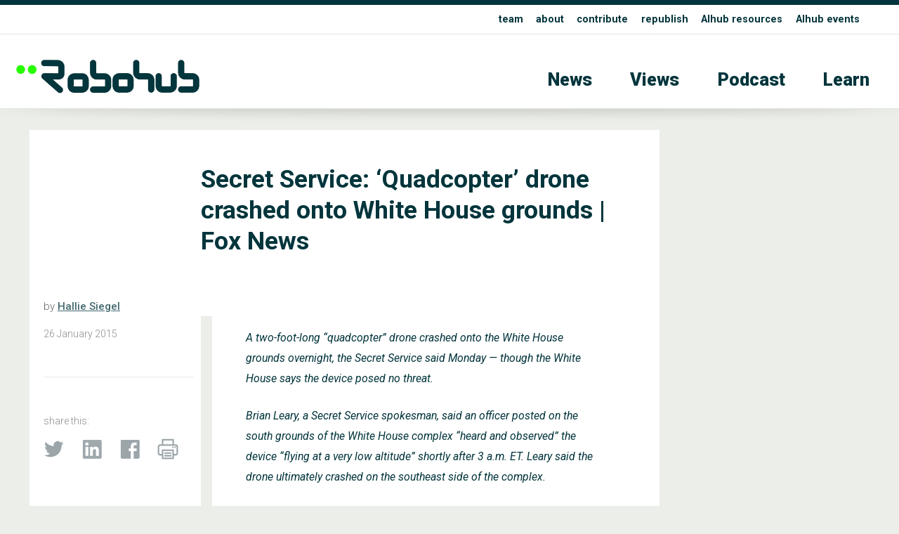

--- FILE ---
content_type: text/css
request_url: https://robohub.org/wp-content/themes/apx/_css/omnilib.css
body_size: 1398
content:


/* omnilib stylesheet APX v0.000  */





:root {
    
    
    --edge: 5px ;    
    
    --paddingx: 10px ;     /* the default value */
    
    
    
}










html {
  scroll-behavior: smooth;
}


 img {max-width:100%; height: auto;}





/* print specific */


@media print{
	
	a[href]:after{
    content: " [" attr(href) "] ";
    } 
}

    .printshow {display: none;}

@media print {

    .printhide {display: none;}
    .printshow {display: block;}
}



@media print{    iframe {display: none;} }


/* /.. */





	
.cst {text-align:center;}	
.lst {text-align:left;}	
.rst {text-align:right;}
.jst {text-align:justify;}
	
@media (max-width: 640px) {	.jst {text-align:left;} }

.rvlst {text-align:right;}
	
@media (max-width: 640px) {	.rvlst {text-align:left;} }




.roundedge {

  padding: calc(var(--edge)* 3) ;

  -webkit-border-radius: var(--edge);
  -moz-border-radius:  var(--edge);
   border-radius:  var(--edge);
	
	}

.shadow { 
	
	-webkit-box-shadow: 1px 1px 5px rgba(0,0,0,0.50); 
	-moz-box-shadow: 1px 1px 5px rgba(0,0,0,0.50);  
	 box-shadow: 1px 1px 5px rgba(0,0,0,0.50);
	 }


.boxshadowvertical {	 /* first top , second bottom*/
		
						
    -webkit-box-shadow: inset 0px  10px 20px -10px rgba(0,0,0,0.50), 
	 					inset 0px -10px 20px -10px rgba(0,0,0,0.50);	
						
    -moz-box-shadow:	inset 0px  10px 20px -10px rgba(0,0,0,0.50), 
	 					inset 0px -10px 20px -10px rgba(0,0,0,0.50);
	
	 box-shadow: 		inset 0px  10px 20px -10px rgba(0,0,0,0.50), 
	 					inset 0px -10px 20px -10px rgba(0,0,0,0.50);

 }	


.boxshadowtop {		
		
    -webkit-box-shadow: inset 0px  10px 20px -10px rgba(0,0,0,0.50);	
    -moz-box-shadow:	inset 0px  10px 20px -10px rgba(0,0,0,0.50);
	 box-shadow: 		inset 0px  10px 20px -10px rgba(0,0,0,0.50);

 }	


.boxshadowbottom {		
		
    -webkit-box-shadow: inset 0px -10px 20px -10px rgba(0,0,0,0.50);
    -moz-box-shadow:	inset 0px -10px 20px -10px rgba(0,0,0,0.50);
	 box-shadow: 		inset 0px -10px 20px -10px rgba(0,0,0,0.50);

 }	




 .greyscale {
	 
	-webkit-filter: grayscale(1); 
	-webkit-filter: grayscale(100%); 
	-moz-filter: grayscale(100%);
		filter: gray; 
		filter: grayscale(100%);
		filter: url("data:image/svg+xml;utf8,<svg version='1.1' xmlns='http://www.w3.org/2000/svg' height='0'><filter id='greyscale'><feColorMatrix type='matrix' values='0.3333 0.3333 0.3333 0 0 0.3333 0.3333 0.3333 0 0 0.3333 0.3333 0.3333 0 0 0 0 0 1 0' /></filter></svg>#greyscale");

	 }	








.hidmobile {display:none;}

@media (min-width: 720px) {	.hidmobile {display:block;} }


.hidhires {display:block;}

@media (min-width: 720px) {	.hidhires {display:none;} }






.hidxxx {display:block;}

@media (min-width: 990px) {	.hidxxx {display:none;} }



.hidxxxr {display:none;}

@media (min-width: 990px) {	.hidxxxr {display:block;} }










.block990 { display: block ; }

@media (min-width:  990px) { .block990 { display: none ; } }





/* //////////////////////////// video embed code ///////////////////// */

/* vimeo legacy code - fix posts then remove */
.youtube-player {width:100%; height: 100%;}
@media (min-width:  720px) { .youtube-player { height:480px; } }
@media (min-width:  990px) { .youtube-player { height:320px; } }
@media (min-width: 1380px) { .youtube-player { height:400px; } }
@media (min-width: 1510px) { .youtube-player { height:600px; } }







.keep-aspect {
   position: relative;
   height: 0;                      /* height / width * 100% = 315 / 560 * 100% = 56.25% */
   padding-top: 56.25%;
}

.keep-aspect iframe {
    position: absolute;
    top: 0;
    left: 0;
    width: 100%;
    height: 100%;
}

    
.xVideo {
  min-width: 100%; 
  min-height: 100%;
  width: 100%; 
    
}
  
/* //////////////////////////// video embed code ///////////////////// */  
















.p404 {padding:15vh; text-align: center; }


  




/* layout */



  .inner { margin:0 auto; width:100%; max-width:2600px; min-width:320px;}


  *, *:before, *:after { -moz-box-sizing: border-box; -webkit-box-sizing: border-box; box-sizing: border-box;}

  .clearfix:before,
  .clearfix:after {content: " "; display: table; clear: both; }
  /*.clearfix {  *zoom: 1; }*/


  .col   {  padding: 0px; margin: 0px; } 
  


  .pdx {padding: var(--paddingx)}
  .pdxw {padding: 0px var(--paddingx) 0px var(--paddingx)}
  .pdxv {padding: var(--paddingx) 0px var(--paddingx) 0px }
  .pdxvt {padding: var(--paddingx)  0px 0px 0px  }


/*----------------------------------------------------------------------------------------------------------------------------*/
/* - 1234 raw */
/*----------------------------------------------------------------------------------------------------------------------------*/



/* 1 DO NOT EDIT */
@media (min-width: 720px) {	
	
    
  .inner {  width:95%; }
	
  .col { float: left; }
  
  .col.full { width: 100%;  min-width:320px; }
  .col.half { width: 50%; min-width:320px;  }
  .col.halfxxx { width: 100%;   }
  .col.two-thirds { width: 100%; min-width:320px;  }
  .col.third { width: 100%;   } 
  .col.fourth { width: 50%; }
  .col.fourthxxx { width: 33%; }
  .col.two-fourths { width: 100%; min-width:320px;  }
  .col.three-fourths { width: 100%;    }
  .col.fifth { width: 50%; }

}



/* 2 DO NOT EDIT */
@media (min-width: 990px) {	


  .col { float: left; }
  
  .col.full { width: 100%; }
  .col.half { width: 50%; }
  .col.halfxxx { width: 50%; }
  .col.two-thirds { width: 66.666%; }
  .col.third { width: 33.333%;   }
  .col.fourth { width: 25%;  } 
  .col.fourthxxx { width: 25%;  } 
  .col.two-fourths { width: 50%;   }
  .col.three-fourths { width: 75%;   }
  .col.fifth { width: 19%; }

}



/* 3 DO NOT EDIT */
@media (min-width: 1350px) {	
	

  .colx { float: right; display:inline-block; width: 55%; min-width:640px; }
  
  .col.fifth { width: 20%; }
	
}


/* end - layout */






	










